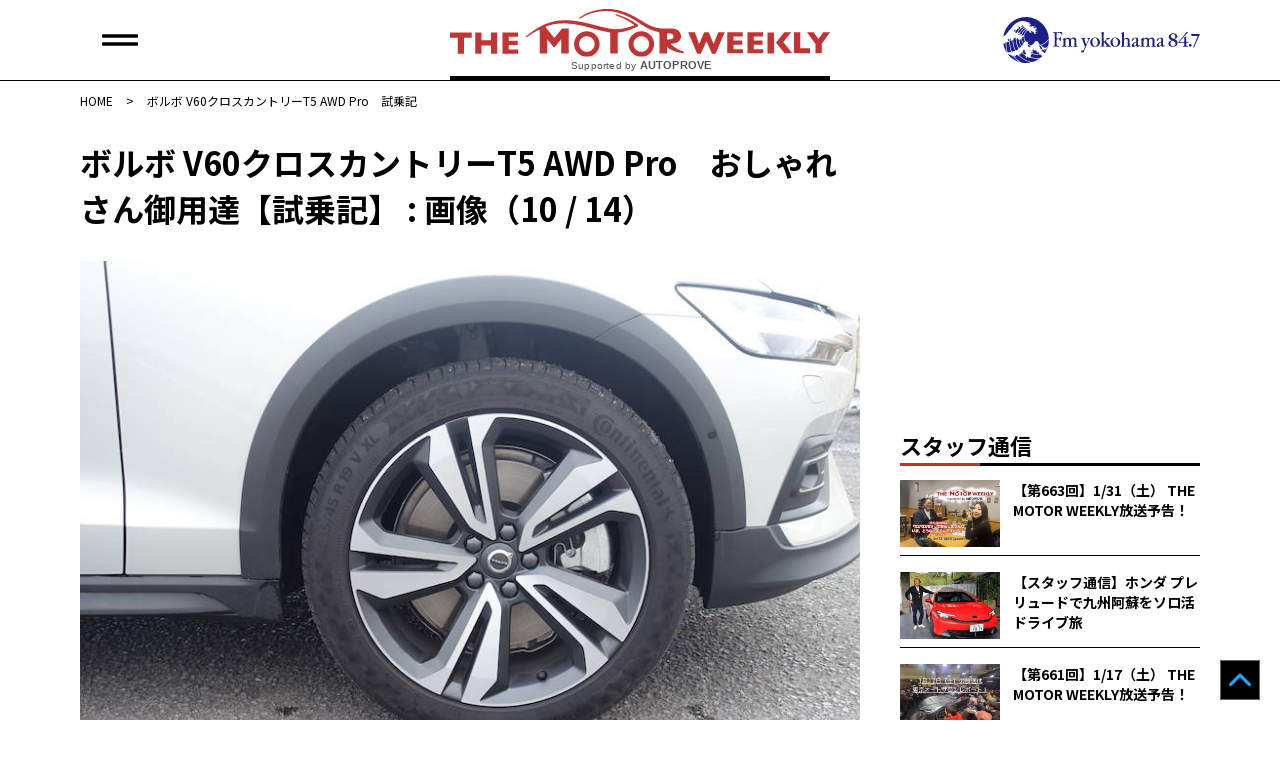

--- FILE ---
content_type: text/html; charset=UTF-8
request_url: https://autoprove.net/imported-car/volvo/v60/182138/attachment/dsc03091-2/
body_size: 12260
content:
<!doctype html>
<html dir="ltr" lang="ja" prefix="og: https://ogp.me/ns#">
<head>
	<!-- Google tag (gtag.js) -->
	<script async src="https://www.googletagmanager.com/gtag/js?id=G-50R4TBL3W1"></script>
	<script>
  	window.dataLayer = window.dataLayer || [];
  	function gtag(){dataLayer.push(arguments);}
  	  gtag('js', new Date());

	  gtag('config', 'G-50R4TBL3W1');
	</script>
	<!-- Global site tag (gtag.js) - Google Analytics -->
	<script async src="https://www.googletagmanager.com/gtag/js?id=UA-17181954-3"></script>
	<script>
		window.dataLayer = window.dataLayer || [];
		function gtag(){dataLayer.push(arguments);}
		gtag('js', new Date());
		gtag('config', 'UA-17181954-3');
	</script>
	<meta charset="UTF-8">
	<meta name="viewport" content="width=device-width, initial-scale=1">
	<link rel="profile" href="https://gmpg.org/xfn/11">
	<link rel="shortcut icon" href="https://autoprove.net/wp-content/themes/autoprove/favicon.ico" />
	
	<script type="text/javascript">
		var microadCompass = microadCompass || {};
		microadCompass.queue = microadCompass.queue || [];
	</script>
	<script type="text/javascript" charset="UTF-8" src="//j.microad.net/js/compass.js" onload="new microadCompass.AdInitializer().initialize();" async></script>

	<title>ボルボ V60クロスカントリーT5 AWD Pro 試乗記 | オートプルーブ - Auto Prove</title>

		<!-- All in One SEO 4.8.8 - aioseo.com -->
	<meta name="robots" content="noindex, max-image-preview:large" />
	<meta name="author" content="Auto Prove 編集部"/>
	<link rel="canonical" href="https://autoprove.net/imported-car/volvo/v60/182138/attachment/dsc03091-2/" />
	<meta name="generator" content="All in One SEO (AIOSEO) 4.8.8" />
		<meta property="og:locale" content="ja_JP" />
		<meta property="og:site_name" content="Auto Prove - 自動車情報サイト「オートプルーブ」" />
		<meta property="og:type" content="article" />
		<meta property="og:title" content="ボルボ V60クロスカントリーT5 AWD Pro 試乗記 | オートプルーブ - Auto Prove" />
		<meta property="og:url" content="https://autoprove.net/imported-car/volvo/v60/182138/attachment/dsc03091-2/" />
		<meta property="fb:app_id" content="1513278898826651" />
		<meta property="og:image" content="https://autoprove.net/wp-content/themes/autoprove/assets/autoprove.png" />
		<meta property="og:image:secure_url" content="https://autoprove.net/wp-content/themes/autoprove/assets/autoprove.png" />
		<meta property="article:published_time" content="2019-05-08T09:48:43+00:00" />
		<meta property="article:modified_time" content="2019-05-08T09:48:59+00:00" />
		<meta property="article:publisher" content="https://www.facebook.com/autoprovepage" />
		<meta name="twitter:card" content="summary_large_image" />
		<meta name="twitter:site" content="@autoprovenet" />
		<meta name="twitter:title" content="ボルボ V60クロスカントリーT5 AWD Pro 試乗記 | オートプルーブ - Auto Prove" />
		<meta name="twitter:image" content="https://autoprove.net/wp-content/themes/autoprove/assets/autoprove.png" />
		<script type="application/ld+json" class="aioseo-schema">
			{"@context":"https:\/\/schema.org","@graph":[{"@type":"BreadcrumbList","@id":"https:\/\/autoprove.net\/imported-car\/volvo\/v60\/182138\/attachment\/dsc03091-2\/#breadcrumblist","itemListElement":[{"@type":"ListItem","@id":"https:\/\/autoprove.net#listItem","position":1,"name":"Home","item":"https:\/\/autoprove.net","nextItem":{"@type":"ListItem","@id":"https:\/\/autoprove.net\/imported-car\/volvo\/v60\/182138\/attachment\/dsc03091-2\/#listItem","name":"\u30dc\u30eb\u30dc V60\u30af\u30ed\u30b9\u30ab\u30f3\u30c8\u30ea\u30fcT5 AWD Pro\u3000\u8a66\u4e57\u8a18"}},{"@type":"ListItem","@id":"https:\/\/autoprove.net\/imported-car\/volvo\/v60\/182138\/attachment\/dsc03091-2\/#listItem","position":2,"name":"\u30dc\u30eb\u30dc V60\u30af\u30ed\u30b9\u30ab\u30f3\u30c8\u30ea\u30fcT5 AWD Pro\u3000\u8a66\u4e57\u8a18","previousItem":{"@type":"ListItem","@id":"https:\/\/autoprove.net#listItem","name":"Home"}}]},{"@type":"ItemPage","@id":"https:\/\/autoprove.net\/imported-car\/volvo\/v60\/182138\/attachment\/dsc03091-2\/#itempage","url":"https:\/\/autoprove.net\/imported-car\/volvo\/v60\/182138\/attachment\/dsc03091-2\/","name":"\u30dc\u30eb\u30dc V60\u30af\u30ed\u30b9\u30ab\u30f3\u30c8\u30ea\u30fcT5 AWD Pro \u8a66\u4e57\u8a18 | \u30aa\u30fc\u30c8\u30d7\u30eb\u30fc\u30d6 - Auto Prove","inLanguage":"ja","isPartOf":{"@id":"https:\/\/autoprove.net\/#website"},"breadcrumb":{"@id":"https:\/\/autoprove.net\/imported-car\/volvo\/v60\/182138\/attachment\/dsc03091-2\/#breadcrumblist"},"author":{"@id":"https:\/\/autoprove.net\/author\/autoprove\/#author"},"creator":{"@id":"https:\/\/autoprove.net\/author\/autoprove\/#author"},"datePublished":"2019-05-08T18:48:43+09:00","dateModified":"2019-05-08T18:48:59+09:00"},{"@type":"Organization","@id":"https:\/\/autoprove.net\/#organization","name":"Auto Prove","description":"\u60c5\u5831\u304c\u77e5\u8b58\u306b\u304b\u308f\u308b\u81ea\u52d5\u8eca\u30b5\u30a4\u30c8","url":"https:\/\/autoprove.net\/","telephone":"+81452241001","logo":{"@type":"ImageObject","url":"https:\/\/autoprove.net\/wp-content\/uploads\/2019\/05\/DSC03091.jpg","@id":"https:\/\/autoprove.net\/imported-car\/volvo\/v60\/182138\/attachment\/dsc03091-2\/#organizationLogo"},"image":{"@id":"https:\/\/autoprove.net\/imported-car\/volvo\/v60\/182138\/attachment\/dsc03091-2\/#organizationLogo"},"sameAs":["https:\/\/www.youtube.com\/user\/autoprove"]},{"@type":"Person","@id":"https:\/\/autoprove.net\/author\/autoprove\/#author","url":"https:\/\/autoprove.net\/author\/autoprove\/","name":"Auto Prove \u7de8\u96c6\u90e8"},{"@type":"WebSite","@id":"https:\/\/autoprove.net\/#website","url":"https:\/\/autoprove.net\/","name":"\u30aa\u30fc\u30c8\u30d7\u30eb\u30fc\u30d6 - Auto Prove","description":"\u60c5\u5831\u304c\u77e5\u8b58\u306b\u304b\u308f\u308b\u81ea\u52d5\u8eca\u30b5\u30a4\u30c8","inLanguage":"ja","publisher":{"@id":"https:\/\/autoprove.net\/#organization"}}]}
		</script>
		<!-- All in One SEO -->

<link rel='dns-prefetch' href='//static.addtoany.com' />
<link rel='dns-prefetch' href='//www.googletagservices.com' />
<link rel='dns-prefetch' href='//fonts.googleapis.com' />
<script id="wpp-js" src="https://autoprove.net/wp-content/plugins/wordpress-popular-posts/assets/js/wpp.min.js?ver=7.3.5" data-sampling="1" data-sampling-rate="100" data-api-url="https://autoprove.net/wp-json/wordpress-popular-posts" data-post-id="182150" data-token="f9880395e3" data-lang="0" data-debug="0"></script>
<script>
window._wpemojiSettings = {"baseUrl":"https:\/\/s.w.org\/images\/core\/emoji\/16.0.1\/72x72\/","ext":".png","svgUrl":"https:\/\/s.w.org\/images\/core\/emoji\/16.0.1\/svg\/","svgExt":".svg","source":{"concatemoji":"https:\/\/autoprove.net\/wp-includes\/js\/wp-emoji-release.min.js?ver=6.8.3"}};
/*! This file is auto-generated */
!function(s,n){var o,i,e;function c(e){try{var t={supportTests:e,timestamp:(new Date).valueOf()};sessionStorage.setItem(o,JSON.stringify(t))}catch(e){}}function p(e,t,n){e.clearRect(0,0,e.canvas.width,e.canvas.height),e.fillText(t,0,0);var t=new Uint32Array(e.getImageData(0,0,e.canvas.width,e.canvas.height).data),a=(e.clearRect(0,0,e.canvas.width,e.canvas.height),e.fillText(n,0,0),new Uint32Array(e.getImageData(0,0,e.canvas.width,e.canvas.height).data));return t.every(function(e,t){return e===a[t]})}function u(e,t){e.clearRect(0,0,e.canvas.width,e.canvas.height),e.fillText(t,0,0);for(var n=e.getImageData(16,16,1,1),a=0;a<n.data.length;a++)if(0!==n.data[a])return!1;return!0}function f(e,t,n,a){switch(t){case"flag":return n(e,"\ud83c\udff3\ufe0f\u200d\u26a7\ufe0f","\ud83c\udff3\ufe0f\u200b\u26a7\ufe0f")?!1:!n(e,"\ud83c\udde8\ud83c\uddf6","\ud83c\udde8\u200b\ud83c\uddf6")&&!n(e,"\ud83c\udff4\udb40\udc67\udb40\udc62\udb40\udc65\udb40\udc6e\udb40\udc67\udb40\udc7f","\ud83c\udff4\u200b\udb40\udc67\u200b\udb40\udc62\u200b\udb40\udc65\u200b\udb40\udc6e\u200b\udb40\udc67\u200b\udb40\udc7f");case"emoji":return!a(e,"\ud83e\udedf")}return!1}function g(e,t,n,a){var r="undefined"!=typeof WorkerGlobalScope&&self instanceof WorkerGlobalScope?new OffscreenCanvas(300,150):s.createElement("canvas"),o=r.getContext("2d",{willReadFrequently:!0}),i=(o.textBaseline="top",o.font="600 32px Arial",{});return e.forEach(function(e){i[e]=t(o,e,n,a)}),i}function t(e){var t=s.createElement("script");t.src=e,t.defer=!0,s.head.appendChild(t)}"undefined"!=typeof Promise&&(o="wpEmojiSettingsSupports",i=["flag","emoji"],n.supports={everything:!0,everythingExceptFlag:!0},e=new Promise(function(e){s.addEventListener("DOMContentLoaded",e,{once:!0})}),new Promise(function(t){var n=function(){try{var e=JSON.parse(sessionStorage.getItem(o));if("object"==typeof e&&"number"==typeof e.timestamp&&(new Date).valueOf()<e.timestamp+604800&&"object"==typeof e.supportTests)return e.supportTests}catch(e){}return null}();if(!n){if("undefined"!=typeof Worker&&"undefined"!=typeof OffscreenCanvas&&"undefined"!=typeof URL&&URL.createObjectURL&&"undefined"!=typeof Blob)try{var e="postMessage("+g.toString()+"("+[JSON.stringify(i),f.toString(),p.toString(),u.toString()].join(",")+"));",a=new Blob([e],{type:"text/javascript"}),r=new Worker(URL.createObjectURL(a),{name:"wpTestEmojiSupports"});return void(r.onmessage=function(e){c(n=e.data),r.terminate(),t(n)})}catch(e){}c(n=g(i,f,p,u))}t(n)}).then(function(e){for(var t in e)n.supports[t]=e[t],n.supports.everything=n.supports.everything&&n.supports[t],"flag"!==t&&(n.supports.everythingExceptFlag=n.supports.everythingExceptFlag&&n.supports[t]);n.supports.everythingExceptFlag=n.supports.everythingExceptFlag&&!n.supports.flag,n.DOMReady=!1,n.readyCallback=function(){n.DOMReady=!0}}).then(function(){return e}).then(function(){var e;n.supports.everything||(n.readyCallback(),(e=n.source||{}).concatemoji?t(e.concatemoji):e.wpemoji&&e.twemoji&&(t(e.twemoji),t(e.wpemoji)))}))}((window,document),window._wpemojiSettings);
</script>
<style id='wp-emoji-styles-inline-css'>

	img.wp-smiley, img.emoji {
		display: inline !important;
		border: none !important;
		box-shadow: none !important;
		height: 1em !important;
		width: 1em !important;
		margin: 0 0.07em !important;
		vertical-align: -0.1em !important;
		background: none !important;
		padding: 0 !important;
	}
</style>
<link rel='stylesheet' id='wp-block-library-css' href='https://autoprove.net/wp-includes/css/dist/block-library/style.min.css?ver=6.8.3' media='all' />
<style id='classic-theme-styles-inline-css'>
/*! This file is auto-generated */
.wp-block-button__link{color:#fff;background-color:#32373c;border-radius:9999px;box-shadow:none;text-decoration:none;padding:calc(.667em + 2px) calc(1.333em + 2px);font-size:1.125em}.wp-block-file__button{background:#32373c;color:#fff;text-decoration:none}
</style>
<style id='global-styles-inline-css'>
:root{--wp--preset--aspect-ratio--square: 1;--wp--preset--aspect-ratio--4-3: 4/3;--wp--preset--aspect-ratio--3-4: 3/4;--wp--preset--aspect-ratio--3-2: 3/2;--wp--preset--aspect-ratio--2-3: 2/3;--wp--preset--aspect-ratio--16-9: 16/9;--wp--preset--aspect-ratio--9-16: 9/16;--wp--preset--color--black: #000000;--wp--preset--color--cyan-bluish-gray: #abb8c3;--wp--preset--color--white: #ffffff;--wp--preset--color--pale-pink: #f78da7;--wp--preset--color--vivid-red: #cf2e2e;--wp--preset--color--luminous-vivid-orange: #ff6900;--wp--preset--color--luminous-vivid-amber: #fcb900;--wp--preset--color--light-green-cyan: #7bdcb5;--wp--preset--color--vivid-green-cyan: #00d084;--wp--preset--color--pale-cyan-blue: #8ed1fc;--wp--preset--color--vivid-cyan-blue: #0693e3;--wp--preset--color--vivid-purple: #9b51e0;--wp--preset--gradient--vivid-cyan-blue-to-vivid-purple: linear-gradient(135deg,rgba(6,147,227,1) 0%,rgb(155,81,224) 100%);--wp--preset--gradient--light-green-cyan-to-vivid-green-cyan: linear-gradient(135deg,rgb(122,220,180) 0%,rgb(0,208,130) 100%);--wp--preset--gradient--luminous-vivid-amber-to-luminous-vivid-orange: linear-gradient(135deg,rgba(252,185,0,1) 0%,rgba(255,105,0,1) 100%);--wp--preset--gradient--luminous-vivid-orange-to-vivid-red: linear-gradient(135deg,rgba(255,105,0,1) 0%,rgb(207,46,46) 100%);--wp--preset--gradient--very-light-gray-to-cyan-bluish-gray: linear-gradient(135deg,rgb(238,238,238) 0%,rgb(169,184,195) 100%);--wp--preset--gradient--cool-to-warm-spectrum: linear-gradient(135deg,rgb(74,234,220) 0%,rgb(151,120,209) 20%,rgb(207,42,186) 40%,rgb(238,44,130) 60%,rgb(251,105,98) 80%,rgb(254,248,76) 100%);--wp--preset--gradient--blush-light-purple: linear-gradient(135deg,rgb(255,206,236) 0%,rgb(152,150,240) 100%);--wp--preset--gradient--blush-bordeaux: linear-gradient(135deg,rgb(254,205,165) 0%,rgb(254,45,45) 50%,rgb(107,0,62) 100%);--wp--preset--gradient--luminous-dusk: linear-gradient(135deg,rgb(255,203,112) 0%,rgb(199,81,192) 50%,rgb(65,88,208) 100%);--wp--preset--gradient--pale-ocean: linear-gradient(135deg,rgb(255,245,203) 0%,rgb(182,227,212) 50%,rgb(51,167,181) 100%);--wp--preset--gradient--electric-grass: linear-gradient(135deg,rgb(202,248,128) 0%,rgb(113,206,126) 100%);--wp--preset--gradient--midnight: linear-gradient(135deg,rgb(2,3,129) 0%,rgb(40,116,252) 100%);--wp--preset--font-size--small: 13px;--wp--preset--font-size--medium: 20px;--wp--preset--font-size--large: 36px;--wp--preset--font-size--x-large: 42px;--wp--preset--spacing--20: 0.44rem;--wp--preset--spacing--30: 0.67rem;--wp--preset--spacing--40: 1rem;--wp--preset--spacing--50: 1.5rem;--wp--preset--spacing--60: 2.25rem;--wp--preset--spacing--70: 3.38rem;--wp--preset--spacing--80: 5.06rem;--wp--preset--shadow--natural: 6px 6px 9px rgba(0, 0, 0, 0.2);--wp--preset--shadow--deep: 12px 12px 50px rgba(0, 0, 0, 0.4);--wp--preset--shadow--sharp: 6px 6px 0px rgba(0, 0, 0, 0.2);--wp--preset--shadow--outlined: 6px 6px 0px -3px rgba(255, 255, 255, 1), 6px 6px rgba(0, 0, 0, 1);--wp--preset--shadow--crisp: 6px 6px 0px rgba(0, 0, 0, 1);}:where(.is-layout-flex){gap: 0.5em;}:where(.is-layout-grid){gap: 0.5em;}body .is-layout-flex{display: flex;}.is-layout-flex{flex-wrap: wrap;align-items: center;}.is-layout-flex > :is(*, div){margin: 0;}body .is-layout-grid{display: grid;}.is-layout-grid > :is(*, div){margin: 0;}:where(.wp-block-columns.is-layout-flex){gap: 2em;}:where(.wp-block-columns.is-layout-grid){gap: 2em;}:where(.wp-block-post-template.is-layout-flex){gap: 1.25em;}:where(.wp-block-post-template.is-layout-grid){gap: 1.25em;}.has-black-color{color: var(--wp--preset--color--black) !important;}.has-cyan-bluish-gray-color{color: var(--wp--preset--color--cyan-bluish-gray) !important;}.has-white-color{color: var(--wp--preset--color--white) !important;}.has-pale-pink-color{color: var(--wp--preset--color--pale-pink) !important;}.has-vivid-red-color{color: var(--wp--preset--color--vivid-red) !important;}.has-luminous-vivid-orange-color{color: var(--wp--preset--color--luminous-vivid-orange) !important;}.has-luminous-vivid-amber-color{color: var(--wp--preset--color--luminous-vivid-amber) !important;}.has-light-green-cyan-color{color: var(--wp--preset--color--light-green-cyan) !important;}.has-vivid-green-cyan-color{color: var(--wp--preset--color--vivid-green-cyan) !important;}.has-pale-cyan-blue-color{color: var(--wp--preset--color--pale-cyan-blue) !important;}.has-vivid-cyan-blue-color{color: var(--wp--preset--color--vivid-cyan-blue) !important;}.has-vivid-purple-color{color: var(--wp--preset--color--vivid-purple) !important;}.has-black-background-color{background-color: var(--wp--preset--color--black) !important;}.has-cyan-bluish-gray-background-color{background-color: var(--wp--preset--color--cyan-bluish-gray) !important;}.has-white-background-color{background-color: var(--wp--preset--color--white) !important;}.has-pale-pink-background-color{background-color: var(--wp--preset--color--pale-pink) !important;}.has-vivid-red-background-color{background-color: var(--wp--preset--color--vivid-red) !important;}.has-luminous-vivid-orange-background-color{background-color: var(--wp--preset--color--luminous-vivid-orange) !important;}.has-luminous-vivid-amber-background-color{background-color: var(--wp--preset--color--luminous-vivid-amber) !important;}.has-light-green-cyan-background-color{background-color: var(--wp--preset--color--light-green-cyan) !important;}.has-vivid-green-cyan-background-color{background-color: var(--wp--preset--color--vivid-green-cyan) !important;}.has-pale-cyan-blue-background-color{background-color: var(--wp--preset--color--pale-cyan-blue) !important;}.has-vivid-cyan-blue-background-color{background-color: var(--wp--preset--color--vivid-cyan-blue) !important;}.has-vivid-purple-background-color{background-color: var(--wp--preset--color--vivid-purple) !important;}.has-black-border-color{border-color: var(--wp--preset--color--black) !important;}.has-cyan-bluish-gray-border-color{border-color: var(--wp--preset--color--cyan-bluish-gray) !important;}.has-white-border-color{border-color: var(--wp--preset--color--white) !important;}.has-pale-pink-border-color{border-color: var(--wp--preset--color--pale-pink) !important;}.has-vivid-red-border-color{border-color: var(--wp--preset--color--vivid-red) !important;}.has-luminous-vivid-orange-border-color{border-color: var(--wp--preset--color--luminous-vivid-orange) !important;}.has-luminous-vivid-amber-border-color{border-color: var(--wp--preset--color--luminous-vivid-amber) !important;}.has-light-green-cyan-border-color{border-color: var(--wp--preset--color--light-green-cyan) !important;}.has-vivid-green-cyan-border-color{border-color: var(--wp--preset--color--vivid-green-cyan) !important;}.has-pale-cyan-blue-border-color{border-color: var(--wp--preset--color--pale-cyan-blue) !important;}.has-vivid-cyan-blue-border-color{border-color: var(--wp--preset--color--vivid-cyan-blue) !important;}.has-vivid-purple-border-color{border-color: var(--wp--preset--color--vivid-purple) !important;}.has-vivid-cyan-blue-to-vivid-purple-gradient-background{background: var(--wp--preset--gradient--vivid-cyan-blue-to-vivid-purple) !important;}.has-light-green-cyan-to-vivid-green-cyan-gradient-background{background: var(--wp--preset--gradient--light-green-cyan-to-vivid-green-cyan) !important;}.has-luminous-vivid-amber-to-luminous-vivid-orange-gradient-background{background: var(--wp--preset--gradient--luminous-vivid-amber-to-luminous-vivid-orange) !important;}.has-luminous-vivid-orange-to-vivid-red-gradient-background{background: var(--wp--preset--gradient--luminous-vivid-orange-to-vivid-red) !important;}.has-very-light-gray-to-cyan-bluish-gray-gradient-background{background: var(--wp--preset--gradient--very-light-gray-to-cyan-bluish-gray) !important;}.has-cool-to-warm-spectrum-gradient-background{background: var(--wp--preset--gradient--cool-to-warm-spectrum) !important;}.has-blush-light-purple-gradient-background{background: var(--wp--preset--gradient--blush-light-purple) !important;}.has-blush-bordeaux-gradient-background{background: var(--wp--preset--gradient--blush-bordeaux) !important;}.has-luminous-dusk-gradient-background{background: var(--wp--preset--gradient--luminous-dusk) !important;}.has-pale-ocean-gradient-background{background: var(--wp--preset--gradient--pale-ocean) !important;}.has-electric-grass-gradient-background{background: var(--wp--preset--gradient--electric-grass) !important;}.has-midnight-gradient-background{background: var(--wp--preset--gradient--midnight) !important;}.has-small-font-size{font-size: var(--wp--preset--font-size--small) !important;}.has-medium-font-size{font-size: var(--wp--preset--font-size--medium) !important;}.has-large-font-size{font-size: var(--wp--preset--font-size--large) !important;}.has-x-large-font-size{font-size: var(--wp--preset--font-size--x-large) !important;}
:where(.wp-block-post-template.is-layout-flex){gap: 1.25em;}:where(.wp-block-post-template.is-layout-grid){gap: 1.25em;}
:where(.wp-block-columns.is-layout-flex){gap: 2em;}:where(.wp-block-columns.is-layout-grid){gap: 2em;}
:root :where(.wp-block-pullquote){font-size: 1.5em;line-height: 1.6;}
</style>
<link rel='stylesheet' id='google-fonts-css' href='https://fonts.googleapis.com/css2?family=Noto+Sans+JP%3Awght%40400%3B500%3B700&#038;display=swap&#038;ver=6.8.3' media='all' />
<link rel='stylesheet' id='auto-prove-style-css' href='https://autoprove.net/wp-content/themes/autoprove/style.css?ver=20250828T181115' media='all' />
<link rel='stylesheet' id='slick-style-css' href='https://autoprove.net/wp-content/themes/autoprove/assets/slick/slick.css?ver=20210715T081944' media='all' />
<link rel='stylesheet' id='slick-theme-style-css' href='https://autoprove.net/wp-content/themes/autoprove/assets/slick/slick-theme.css?ver=20210715T081944' media='all' />
<link rel='stylesheet' id='addtoany-css' href='https://autoprove.net/wp-content/plugins/add-to-any/addtoany.min.css?ver=1.16' media='all' />
<script id="addtoany-core-js-before">
window.a2a_config=window.a2a_config||{};a2a_config.callbacks=[];a2a_config.overlays=[];a2a_config.templates={};a2a_localize = {
	Share: "共有",
	Save: "ブックマーク",
	Subscribe: "購読",
	Email: "メール",
	Bookmark: "ブックマーク",
	ShowAll: "すべて表示する",
	ShowLess: "小さく表示する",
	FindServices: "サービスを探す",
	FindAnyServiceToAddTo: "追加するサービスを今すぐ探す",
	PoweredBy: "Powered by",
	ShareViaEmail: "メールでシェアする",
	SubscribeViaEmail: "メールで購読する",
	BookmarkInYourBrowser: "ブラウザにブックマーク",
	BookmarkInstructions: "このページをブックマークするには、 Ctrl+D または \u2318+D を押下。",
	AddToYourFavorites: "お気に入りに追加",
	SendFromWebOrProgram: "任意のメールアドレスまたはメールプログラムから送信",
	EmailProgram: "メールプログラム",
	More: "詳細&#8230;",
	ThanksForSharing: "共有ありがとうございます !",
	ThanksForFollowing: "フォローありがとうございます !"
};
</script>
<script defer src="https://static.addtoany.com/menu/page.js" id="addtoany-core-js"></script>
<script src="https://autoprove.net/wp-includes/js/jquery/jquery.min.js?ver=3.7.1" id="jquery-core-js"></script>
<script src="https://autoprove.net/wp-includes/js/jquery/jquery-migrate.min.js?ver=3.4.1" id="jquery-migrate-js"></script>
<script defer src="https://autoprove.net/wp-content/plugins/add-to-any/addtoany.min.js?ver=1.1" id="addtoany-jquery-js"></script>
<script async src="https://www.googletagservices.com/tag/js/gpt.js?ver=6.8.3" id="gpt-js"></script>
<script src="https://autoprove.net/wp-content/themes/autoprove/js/flucttag.js?ver=20210721T160404" id="flucttag-js"></script>
<script src="https://autoprove.net/wp-content/themes/autoprove/js/useragent.js?ver=20210803T171322" id="useragent-js"></script>
<link rel="https://api.w.org/" href="https://autoprove.net/wp-json/" /><link rel="alternate" title="JSON" type="application/json" href="https://autoprove.net/wp-json/wp/v2/media/182150" /><link rel="alternate" title="oEmbed (JSON)" type="application/json+oembed" href="https://autoprove.net/wp-json/oembed/1.0/embed?url=https%3A%2F%2Fautoprove.net%2Fimported-car%2Fvolvo%2Fv60%2F182138%2Fattachment%2Fdsc03091-2%2F" />
<link rel="alternate" title="oEmbed (XML)" type="text/xml+oembed" href="https://autoprove.net/wp-json/oembed/1.0/embed?url=https%3A%2F%2Fautoprove.net%2Fimported-car%2Fvolvo%2Fv60%2F182138%2Fattachment%2Fdsc03091-2%2F&#038;format=xml" />
            <style id="wpp-loading-animation-styles">@-webkit-keyframes bgslide{from{background-position-x:0}to{background-position-x:-200%}}@keyframes bgslide{from{background-position-x:0}to{background-position-x:-200%}}.wpp-widget-block-placeholder,.wpp-shortcode-placeholder{margin:0 auto;width:60px;height:3px;background:#dd3737;background:linear-gradient(90deg,#dd3737 0%,#571313 10%,#dd3737 100%);background-size:200% auto;border-radius:3px;-webkit-animation:bgslide 1s infinite linear;animation:bgslide 1s infinite linear}</style>
            <meta property="og:image" content="https://autoprove.net/wp-content/uploads/2019/05/DSC03091.jpg" />
<meta property="og:image:secure_url" content="https://autoprove.net/wp-content/uploads/2019/05/DSC03091.jpg" />
<meta property="og:image:width" content="900" />
<meta property="og:image:height" content="675" />
<style type="text/css">a.nordot-read-more { }</style>
	<!-- fluct pc/sp -->
	<script async src="https://securepubads.g.doubleclick.net/tag/js/gpt.js"></script>
	<!-- fluct AMP -->
	<script async custom-element="amp-ad" src="https://cdn.ampproject.org/v0/amp-ad-0.1.js"></script>
</head>

<body class="attachment wp-singular attachment-template-default single single-attachment postid-182150 attachmentid-182150 attachment-jpeg wp-theme-autoprove no-sidebar">

	<header class="site-header-area">
		<div class="l-inner">
							<div class="site-logo"><a href="https://autoprove.net/" rel="home">
					<picture>
						<source media="(min-width: 768px)" srcset="https://autoprove.net/wp-content/themes/autoprove/images/common/pc-header-logo.svg">
						<img src="https://autoprove.net/wp-content/themes/autoprove/images/common/sp-header-logo.svg" alt="オートプルーブ &#8211; Auto Prove">
					</picture>
				</a></div>
						<div class="fmyokohama-logo">
				<picture>
					<source media="(min-width: 768px)" srcset="https://autoprove.net/wp-content/themes/autoprove/images/common/fmy-logo.svg">
					<img src="https://autoprove.net/wp-content/themes/autoprove/images/common/fmy-icon-logo.svg" alt="Fm yokohama 84.7">
				</picture>
			</div>
			<div class="main-nav-btn"><span></span><span></span></div>
			<div class="main-nav-btn"><span></span><span></span></div>
		</div><!-- /.l-inner -->
	</header><!-- /.site-header-area -->
	<nav class="main-navigation">
		<div class="menu-%e3%82%b0%e3%83%ad%e3%83%bc%e3%83%90%e3%83%ab%e3%83%a1%e3%83%8b%e3%83%a5%e3%83%bc-container"><ul id="header-menu" class="header-menu"><li id="menu-item-200037" class="menu-item menu-item-type-custom menu-item-object-custom menu-item-has-children menu-item-200037"><a href="#">BRAND INDEX</a>
<ul class="sub-menu">
	<li id="menu-item-200038" class="menu-item menu-item-type-taxonomy menu-item-object-category menu-item-200038"><a href="https://autoprove.net/japanese-car/">日本車情報​</a></li>
	<li id="menu-item-200039" class="menu-item menu-item-type-taxonomy menu-item-object-category menu-item-200039"><a href="https://autoprove.net/imported-car/">輸入車情報</a></li>
	<li id="menu-item-200040" class="menu-item menu-item-type-taxonomy menu-item-object-category menu-item-200040"><a href="https://autoprove.net/supplier_news/">サプライヤー</a></li>
	<li id="menu-item-200041" class="menu-item menu-item-type-taxonomy menu-item-object-category menu-item-200041"><a href="https://autoprove.net/race-event_campaign/">レース・イベント</a></li>
</ul>
</li>
<li id="menu-item-200042" class="menu-item menu-item-type-custom menu-item-object-custom menu-item-has-children menu-item-200042"><a href="#">SPECIAL CONTENTS</a>
<ul class="sub-menu">
	<li id="menu-item-200043" class="menu-item menu-item-type-taxonomy menu-item-object-category menu-item-200043"><a href="https://autoprove.net/maniac_view/">マニアック評価・試乗記</a></li>
	<li id="menu-item-200044" class="menu-item menu-item-type-taxonomy menu-item-object-category menu-item-200044"><a href="https://autoprove.net/new_car/">気になる新車</a></li>
	<li id="menu-item-200045" class="menu-item menu-item-type-taxonomy menu-item-object-category menu-item-200045"><a href="https://autoprove.net/automobile_study_group/">Automobile Study</a></li>
	<li id="menu-item-200046" class="menu-item menu-item-type-taxonomy menu-item-object-category menu-item-200046"><a href="https://autoprove.net/not_featured_in_mag/">雑誌に載らない話</a></li>
	<li id="menu-item-200047" class="menu-item menu-item-type-post_type menu-item-object-page menu-item-200047"><a href="https://autoprove.net/special_archive/">特別編集アーカイブ</a></li>
	<li id="menu-item-217159" class="menu-item menu-item-type-taxonomy menu-item-object-category menu-item-217159"><a href="https://autoprove.net/staff/">スタッフ通信</a></li>
</ul>
</li>
<li id="menu-item-200048" class="menu-item menu-item-type-custom menu-item-object-custom menu-item-has-children menu-item-200048"><a href="#">OFFICIAL CHANNEL</a>
<ul class="sub-menu">
	<li id="menu-item-200049" class="menu-item menu-item-type-custom menu-item-object-custom menu-item-200049"><a target="_blank" href="https://www.youtube.com/user/autoprove">Official YouTube</a></li>
	<li id="menu-item-200050" class="menu-item menu-item-type-custom menu-item-object-custom menu-item-200050"><a target="_blank" href="https://www.facebook.com/autoprovepage/">Official Facebook</a></li>
	<li id="menu-item-200051" class="menu-item menu-item-type-custom menu-item-object-custom menu-item-200051"><a target="_blank" href="https://twitter.com/autoprovenet">Official X</a></li>
	<li id="menu-item-200053" class="menu-item menu-item-type-custom menu-item-object-custom menu-item-200053"><a target="_blank" href="https://www.fmyokohama.co.jp/">Fm yokohama 84.7</a></li>
</ul>
</li>
<li id="menu-item-200054" class="menu-item menu-item-type-custom menu-item-object-custom menu-item-has-children menu-item-200054"><a href="#">About Us</a>
<ul class="sub-menu">
	<li id="menu-item-200055" class="menu-item menu-item-type-post_type menu-item-object-page menu-item-200055"><a href="https://autoprove.net/about/">The Motor Weeklyについて</a></li>
	<li id="menu-item-200056" class="menu-item menu-item-type-post_type menu-item-object-page menu-item-200056"><a href="https://autoprove.net/contact/">お問い合わせ</a></li>
	<li id="menu-item-200093" class="menu-item menu-item-type-post_type menu-item-object-page menu-item-200093"><a href="https://autoprove.net/%e5%ba%83%e5%91%8a%e6%8e%b2%e8%bc%89%e3%81%ab%e3%81%a4%e3%81%84%e3%81%a6/">広告掲載について</a></li>
	<li id="menu-item-200057" class="menu-item menu-item-type-post_type menu-item-object-page menu-item-200057"><a href="https://autoprove.net/copyright/">著作権について</a></li>
	<li id="menu-item-200058" class="menu-item menu-item-type-post_type menu-item-object-page menu-item-privacy-policy menu-item-200058"><a rel="privacy-policy" href="https://autoprove.net/privacy/">個人情報保護方針</a></li>
</ul>
</li>
</ul></div>		<div class="search-block">
			<label>SEARCH</label>
			<form class="search-form" action="https://autoprove.net/" method="get">
    <input type="text" class="search-input" name="s" placeholder=""/>
    <button type="submit" class="search-btn"><img src="https://autoprove.net/wp-content/themes/autoprove/images/common/search-icon.svg" alt="検索"></button>
</form>		</div>
	</nav><!-- /.main-navigation -->

<div class="site-content-area">
	<div class="breadcrumb">
		<!-- Breadcrumb NavXT 7.4.1 -->
<span property="itemListElement" typeof="ListItem"><a property="item" typeof="WebPage" title="オートプルーブ - Auto Proveへ移動" href="https://autoprove.net" class="home"><span property="name">HOME</span></a><meta property="position" content="1"></span><span class="spacer"> &gt; </span><span property="itemListElement" typeof="ListItem"><span property="name">ボルボ V60クロスカントリーT5 AWD Pro　試乗記</span><meta property="position" content="2"></span>	</div><!-- /.breadcrumb -->

	
	<main class="site-main-area single">

			<header class="entry-header">
	<h1 class="entry-title">ボルボ V60クロスカントリーT5 AWD Pro　おしゃれさん御用達【試乗記】 : 画像（10 / 14）</h1>		</header><!-- .entry-header -->

	<div class="entry-content">
		<p class="attachment"><a href='https://autoprove.net/wp-content/uploads/2019/05/DSC03091.jpg'><img fetchpriority="high" decoding="async" width="800" height="533" src="https://autoprove.net/wp-content/uploads/2019/05/DSC03091.jpg" class="attachment-medium size-medium" alt="" srcset="https://autoprove.net/wp-content/uploads/2019/05/DSC03091.jpg 800w, https://autoprove.net/wp-content/uploads/2019/05/DSC03091-768x512.jpg 768w, https://autoprove.net/wp-content/uploads/2019/05/DSC03091-270x180.jpg 270w" sizes="(max-width: 800px) 100vw, 800px" /></a></p>
		<div class="btn-block">
			<a class="btn prev-btn" href="https://autoprove.net/imported-car/volvo/v60/182138/attachment/dsc03127-2/"><前</a>				
				<a class="btn" href="https://autoprove.net/imported-car/volvo/v60/182138/">記事に戻る</a>
			<a class="btn next-btn" href="https://autoprove.net/imported-car/volvo/v60/182138/attachment/dsc03104/">次 ></a>		</div>
			</div><!-- .entry-content -->

	<footer class="entry-footer">
				<!-- 広告 -->
		
<div class="rectangle-contents rectangle-04"></div><!-- /.rectangle-contents -->
<script type="text/javascript">
	(function ($) {
		$(function(){
			if(isMobile()) {
				//スマートフォン向け
				var obj = `<div class="rectangle">
					<div id="ba42db44a0e8ca13fd198452c08f9645" class="rectangle-block">
						<script type="text/javascript">
							microadCompass.queue.push({
								"spot": "ba42db44a0e8ca13fd198452c08f9645"
							});
						<\/script>
					</div>
				</div>`;
				$('.rectangle-contents.rectangle-04').html(obj);
			} else {
				// PC向け
				var obj = `<div class="rectangle-pc">
					<div id="4a99e51cb425cf81a0d4f6837b1a6285" class="rectangle-left rectangle-block">
						<script type="text/javascript">
							microadCompass.queue.push({
								"spot": "4a99e51cb425cf81a0d4f6837b1a6285"
							});
						<\/script>
					</div>
					<div id="bed703ac3fd867defd3125ce3e46cb03" class="rectangle-right rectangle-block">
						<script type="text/javascript">
							microadCompass.queue.push({
								"spot": "bed703ac3fd867defd3125ce3e46cb03"
							});
						<\/script>
					</div>
				</div>`;
				$('.rectangle-contents.rectangle-04').html(obj);
			}
		});
	})(jQuery);
</script>

		<!-- おすすめ記事 -->
		<h2>RELATED ARTICLE</h2>
	<div class="related-post-list">
		<div class="post-item">
		<a href="https://autoprove.net/staff/251774/" class="l-post-inner">
			<div class="post-thumbnail"><img src="https://autoprove.net/wp-content/uploads/2026/01/IMG_8650_samune-376x282.jpg" class="attachment-post-thumbnail size-post-thumbnail wp-post-image" alt="" decoding="async" srcset="https://autoprove.net/wp-content/uploads/2026/01/IMG_8650_samune-376x282.jpg 376w, https://autoprove.net/wp-content/uploads/2026/01/IMG_8650_samune-768x576.jpg 768w" sizes="(max-width: 376px) 100vw, 376px" /></div>
			<div class="post-title">【第663回】1/31（土） THE MOTOR WEEKLY放送予告！</div>
		</a>
	</div><!-- /.post-item -->
		<div class="post-item">
		<a href="https://autoprove.net/not_featured_in_mag/251783/" class="l-post-inner">
			<div class="post-thumbnail"><img src="https://autoprove.net/wp-content/uploads/2026/01/2-ModelS_77-376x282.jpg" class="attachment-post-thumbnail size-post-thumbnail wp-post-image" alt="" decoding="async" /></div>
			<div class="post-title">CEV補助金見直しで大幅増額の一方、輸入車向け補助金は抑えめ</div>
		</a>
	</div><!-- /.post-item -->
		<div class="post-item">
		<a href="https://autoprove.net/imported-car/volvo/ex30/251739/" class="l-post-inner">
			<div class="post-thumbnail"><img src="https://autoprove.net/wp-content/uploads/2026/01/3-EX30-Plus-Single-Motor-Selection_3-376x282.jpg" class="attachment-post-thumbnail size-post-thumbnail wp-post-image" alt="" decoding="async" loading="lazy" /></div>
			<div class="post-title">【ボルボ】EX30のエントリーグレードに快適性を高める装備を充実させた特別仕様車を発売</div>
		</a>
	</div><!-- /.post-item -->
		<div class="post-item">
		<a href="https://autoprove.net/japanese-car/nissan/roox/250260/" class="l-post-inner">
			<div class="post-thumbnail"><img src="https://autoprove.net/wp-content/uploads/2026/01/DSC_2348_re-376x282.jpg" class="attachment-post-thumbnail size-post-thumbnail wp-post-image" alt="" decoding="async" loading="lazy" /></div>
			<div class="post-title">【日産】ルークス徹底レビュー｜価格・装備・広さで軽スーパーハイトワゴン市場をリード</div>
		</a>
	</div><!-- /.post-item -->
		<div class="post-item">
		<a href="https://autoprove.net/imported-car/volvo/ex60/251721/" class="l-post-inner">
			<div class="post-thumbnail"><img src="https://autoprove.net/wp-content/uploads/2026/01/7-EX60_33-376x282.jpg" class="attachment-post-thumbnail size-post-thumbnail wp-post-image" alt="" decoding="async" loading="lazy" /></div>
			<div class="post-title">テスラもドイツ勢も黙る?!  ボルボEX60、EVミッドサイズの新王者【公式動画2本】</div>
		</a>
	</div><!-- /.post-item -->
		<div class="post-item">
		<a href="https://autoprove.net/japanese-car/suzuki/carry/251716/" class="l-post-inner">
			<div class="post-thumbnail"><img src="https://autoprove.net/wp-content/uploads/2026/01/3-SUPER-CARRY-WORK-PLAY-PRO-376x282.jpg" class="attachment-post-thumbnail size-post-thumbnail wp-post-image" alt="" decoding="async" loading="lazy" /></div>
			<div class="post-title">【スズキ】スーパーキャリイ向けHARD CARGO製カスタムパーツが「スズキセレクトプラス用品」に登場</div>
		</a>
	</div><!-- /.post-item -->
	</div><!-- /.related-post-list -->
	</footer><!-- .entry-footer -->

	</main><!-- /.site-main-area -->
	
<div class="site-side-area">

	<div class="widget_text widget widget_custom_html custom_html-15"><div class="textwidget custom-html-widget"><!--
<div style="width: 300px; height: 250px; margin: 0 auto 20px auto;">
	<a href="https://www.jcoty.org/" target="_blank">
	<img src="https://autoprove.net/wp-content/uploads/2024/10/2024_300x250.png" alt="COTY"/>
		</a>
</div>
-->

<!--
<div style="width: 300px; height: 250px; margin: 0 0 20px 0;">
	<a href="https://www.youtube.com/@japan_coty" target="_blank">
	<img src="https://autoprove.net/wp-content/uploads/2023/11/2023_300x250.png" alt="COTY"/>
		</a>
</div>
-->
<!--
<div style="width: 300px; height: 77px; margin: 0 auto 20px auto;">
	<a href="https://autoprove.net/automobile_study_group/sae/242589/">
	<img src="https://autoprove.net/wp-content/uploads/2024/06/TechCal_ban.jpg" alt="自動車技術会"/>
		</a>
</div>
-->

<div id="778a98ad9ca7be22244ffee9498c6b5d" style="width: 300px; height: 250px; margin: 0 auto;"><script type="text/javascript">
    microadCompass.queue.push({
      "spot": "778a98ad9ca7be22244ffee9498c6b5d"
    });
  </script></div></div></div><div class="widget_text widget widget_custom_html custom_html-11"><div class="textwidget custom-html-widget"><div class="tmw-staff-widget">
<h2 class="widget-title is-red">スタッフ通信</h2><div class="feed-list"><div class="list-item"><a href="https://autoprove.net/staff/251774/"><span class="thumb"><img src="https://autoprove.net/wp-content/uploads/2026/01/IMG_8650_samune-376x282.jpg" class="attachment-post-thumbnail size-post-thumbnail wp-post-image" alt="" decoding="async" loading="lazy" srcset="https://autoprove.net/wp-content/uploads/2026/01/IMG_8650_samune-376x282.jpg 376w, https://autoprove.net/wp-content/uploads/2026/01/IMG_8650_samune-768x576.jpg 768w" sizes="auto, (max-width: 376px) 100vw, 376px" /></span><span class="title">【第663回】1/31（土） THE MOTOR WEEKLY放送予告！</span></a></div><div class="list-item"><a href="https://autoprove.net/staff/251539/"><span class="thumb"><img src="https://autoprove.net/wp-content/uploads/2026/01/251023-006-376x282.jpg" class="attachment-post-thumbnail size-post-thumbnail wp-post-image" alt="" decoding="async" loading="lazy" /></span><span class="title">【スタッフ通信】ホンダ プレリュードで九州阿蘇をソロ活ドライブ旅</span></a></div><div class="list-item"><a href="https://autoprove.net/staff/251521/"><span class="thumb"><img src="https://autoprove.net/wp-content/uploads/2026/01/IMG_8460-376x282.jpeg" class="attachment-post-thumbnail size-post-thumbnail wp-post-image" alt="" decoding="async" loading="lazy" srcset="https://autoprove.net/wp-content/uploads/2026/01/IMG_8460-376x282.jpeg 376w, https://autoprove.net/wp-content/uploads/2026/01/IMG_8460-768x576.jpeg 768w" sizes="auto, (max-width: 376px) 100vw, 376px" /></span><span class="title">【第661回】1/17（土） THE MOTOR WEEKLY放送予告！</span></a></div></div><!-- /.list-item --><div class="more"><a href="https://autoprove.net/staff/">スタッフ通信一覧へ</a></div>
</div></div></div><div class="widget_text widget widget_custom_html custom_html-2"><h2 class="widget-title">PICKUP</h2><div class="textwidget custom-html-widget"><div class="pickup-list">
<div class="list-item">
<a href="/japanese-car/subaru/sti-motorsport/">
<div class="thumb"><img src="/wp-content/uploads/2025/03/subaru2025.jpg" alt="スバル/STI Motorsport通信"></div>
<div class="title">待ってました！<br><strong>スバル/STI Motorsport通信</strong></div>
</a>
</div>
<div class="list-item">
<a href="/tag/formula-e-season-12/">
<div class="thumb"><img src="/wp-content/uploads/2022/08/EPS813_140353SB3_3091-1.jpg" alt="フォーミュラEシーズン12"></div>
<div class="title"><strong>フォーミュラEシーズン12 2026</strong></div>
</a>
</div>
</div></div></div><div class="widget_text widget widget_custom_html custom_html-10"><h2 class="widget-title">RANKING TOP 5</h2><div class="textwidget custom-html-widget"><!-- WordPress Popular Posts -->
<ol class="popular-ranking-list">
<li><a href="https://autoprove.net/imported-car/volvo/ex60/251721/"><span class="thumb"><img src="https://autoprove.net/wp-content/uploads/wordpress-popular-posts/251721-featured-100x67.jpg" srcset="https://autoprove.net/wp-content/uploads/wordpress-popular-posts/251721-featured-100x67.jpg, https://autoprove.net/wp-content/uploads/wordpress-popular-posts/251721-featured-100x67@1.5x.jpg 1.5x, https://autoprove.net/wp-content/uploads/wordpress-popular-posts/251721-featured-100x67@2x.jpg 2x, https://autoprove.net/wp-content/uploads/wordpress-popular-posts/251721-featured-100x67@2.5x.jpg 2.5x, https://autoprove.net/wp-content/uploads/wordpress-popular-posts/251721-featured-100x67@3x.jpg 3x" width="100" height="67" alt="" class="wpp-thumbnail wpp_featured wpp_cached_thumb" decoding="async" loading="lazy"></span><span class="descr">テスラもドイツ勢も黙る?!  ボルボEX60、EVミッドサイズの新王者【公式動画2本】</span></a></li>
<li><a href="https://autoprove.net/japanese-car/nissan/gt-r/216270/"><span class="thumb"><img src="https://autoprove.net/wp-content/uploads/wordpress-popular-posts/216270-featured-100x67.jpeg" srcset="https://autoprove.net/wp-content/uploads/wordpress-popular-posts/216270-featured-100x67.jpeg, https://autoprove.net/wp-content/uploads/wordpress-popular-posts/216270-featured-100x67@1.5x.jpeg 1.5x, https://autoprove.net/wp-content/uploads/wordpress-popular-posts/216270-featured-100x67@2x.jpeg 2x, https://autoprove.net/wp-content/uploads/wordpress-popular-posts/216270-featured-100x67@2.5x.jpeg 2.5x, https://autoprove.net/wp-content/uploads/wordpress-popular-posts/216270-featured-100x67@3x.jpeg 3x" width="100" height="67" alt="" class="wpp-thumbnail wpp_featured wpp_cached_thumb" decoding="async" loading="lazy"></span><span class="descr">【日産 雪上試乗会】e-POWER・4WDとe-4ORCEがツルツル氷上で真価を見せた</span></a></li>
<li><a href="https://autoprove.net/race-event_campaign/wrc/245948/"><span class="thumb"><img src="https://autoprove.net/wp-content/uploads/wordpress-popular-posts/245948-featured-100x67.jpg" srcset="https://autoprove.net/wp-content/uploads/wordpress-popular-posts/245948-featured-100x67.jpg, https://autoprove.net/wp-content/uploads/wordpress-popular-posts/245948-featured-100x67@1.5x.jpg 1.5x, https://autoprove.net/wp-content/uploads/wordpress-popular-posts/245948-featured-100x67@2x.jpg 2x, https://autoprove.net/wp-content/uploads/wordpress-popular-posts/245948-featured-100x67@2.5x.jpg 2.5x, https://autoprove.net/wp-content/uploads/wordpress-popular-posts/245948-featured-100x67@3x.jpg 3x" width="100" height="67" alt="" class="wpp-thumbnail wpp_featured wpp_cached_thumb" decoding="async" loading="lazy"></span><span class="descr">【WRC】2026年のラリージャパンは5月開催に WRC2026カレンダー発表</span></a></li>
<li><a href="https://autoprove.net/not_featured_in_mag/251783/"><span class="thumb"><img src="https://autoprove.net/wp-content/uploads/wordpress-popular-posts/251783-featured-100x67.jpg" srcset="https://autoprove.net/wp-content/uploads/wordpress-popular-posts/251783-featured-100x67.jpg, https://autoprove.net/wp-content/uploads/wordpress-popular-posts/251783-featured-100x67@1.5x.jpg 1.5x, https://autoprove.net/wp-content/uploads/wordpress-popular-posts/251783-featured-100x67@2x.jpg 2x, https://autoprove.net/wp-content/uploads/wordpress-popular-posts/251783-featured-100x67@2.5x.jpg 2.5x, https://autoprove.net/wp-content/uploads/wordpress-popular-posts/251783-featured-100x67@3x.jpg 3x" width="100" height="67" alt="" class="wpp-thumbnail wpp_featured wpp_cached_thumb" decoding="async" loading="lazy"></span><span class="descr">CEV補助金見直しで大幅増額の一方、輸入車向け補助金は抑えめ</span></a></li>
<li><a href="https://autoprove.net/japanese-car/suzuki/carry/251716/"><span class="thumb"><img src="https://autoprove.net/wp-content/uploads/wordpress-popular-posts/251716-featured-100x67.jpg" srcset="https://autoprove.net/wp-content/uploads/wordpress-popular-posts/251716-featured-100x67.jpg, https://autoprove.net/wp-content/uploads/wordpress-popular-posts/251716-featured-100x67@1.5x.jpg 1.5x, https://autoprove.net/wp-content/uploads/wordpress-popular-posts/251716-featured-100x67@2x.jpg 2x, https://autoprove.net/wp-content/uploads/wordpress-popular-posts/251716-featured-100x67@2.5x.jpg 2.5x, https://autoprove.net/wp-content/uploads/wordpress-popular-posts/251716-featured-100x67@3x.jpg 3x" width="100" height="67" alt="" class="wpp-thumbnail wpp_featured wpp_cached_thumb" decoding="async" loading="lazy"></span><span class="descr">【スズキ】スーパーキャリイ向けHARD CARGO製カスタムパーツが「スズキセレクトプラス用品」に登場</span></a></li>

</ol></div></div><div class="widget_text widget widget_custom_html custom_html-5"><h2 class="widget-title">SPECIAL CONTENTS</h2><div class="textwidget custom-html-widget"><div class="special-contents-list"><div class="list-item"><a href="https://autoprove.net/maniac_view/"><div class="thumb"><img src="https://autoprove.net/wp-content/uploads/2026/01/DSC_2348_re-376x282.jpg" class="attachment-post-thumbnail size-post-thumbnail wp-post-image" alt="" decoding="async" loading="lazy" /></div><div class="title">マニアック評価・試乗記</div></a></div><div class="list-item"><a href="https://autoprove.net/new_car/"><div class="thumb"><img src="https://autoprove.net/wp-content/uploads/2026/01/7-EX60_33-376x282.jpg" class="attachment-post-thumbnail size-post-thumbnail wp-post-image" alt="" decoding="async" loading="lazy" /></div><div class="title">気になる新車</div></a></div><div class="list-item"><a href="https://autoprove.net/automobile_study_group/"><div class="thumb"><img src="https://autoprove.net/wp-content/uploads/2026/01/1-4818876-376x282.jpg" class="attachment-post-thumbnail size-post-thumbnail wp-post-image" alt="" decoding="async" loading="lazy" /></div><div class="title">Automobile Study</div></a></div><div class="list-item"><a href="https://autoprove.net/not_featured_in_mag/"><div class="thumb"><span class="new-mark">NEW</span><img src="https://autoprove.net/wp-content/uploads/2026/01/2-ModelS_77-376x282.jpg" class="attachment-post-thumbnail size-post-thumbnail wp-post-image" alt="" decoding="async" loading="lazy" /></div><div class="title">雑誌に載らない話</div></a></div></div></div></div><div class="widget_text widget widget_custom_html custom_html-16"><div class="textwidget custom-html-widget"><script async src="https://pagead2.googlesyndication.com/pagead/js/adsbygoogle.js?client=ca-pub-8358330762787772" crossorigin="anonymous"></script>
<!-- 右カラム300x250-2309 -->
<ins class="adsbygoogle" style="display: inline-block; width: 300px; height: 250px; margin: 0 auto;" data-ad-client="ca-pub-8358330762787772" data-ad-slot="8461974252"></ins>
<script>
     (adsbygoogle = window.adsbygoogle || []).push({});
</script></div></div>
	
	
</div><!-- /.site-side-area --></div><!-- /.site-content-area -->

	<footer class="site-footer-area">
		<div class="l-inner">
			<div class="fmyokohama-logo">
				<a href="https://www.fmyokohama.co.jp/" target="_blank" rel="noopener">
					<img src="https://autoprove.net/wp-content/themes/autoprove/images/common/fmy-logo-white.svg" alt="Fm yokohama 84.7">
				</a>
			</div>
			<div class="site-logo">
				<a href="https://autoprove.net/" rel="home">
					<picture>
						<source media="(min-width: 768px)" srcset="https://autoprove.net/wp-content/themes/autoprove/images/common/pc-footer-logo.svg">
						<img src="https://autoprove.net/wp-content/themes/autoprove/images/common/sp-footer-logo.svg" alt="オートプルーブ &#8211; Auto Prove">
					</picture>
				</a>
			</div>
			<div class="sns-btn">
				<div><a href="https://www.facebook.com/autoprovepage/" target="_blank">
					<img src="https://autoprove.net/wp-content/themes/autoprove/images/common/icon-facebook-round-white.png" alt="Facebook アイコン">
				</a></div>
				<div><a href="https://twitter.com/autoprovenet" target="_blank">
					<img src="https://autoprove.net/wp-content/themes/autoprove/images/common/icon-x-round-white.png" alt="X アイコン"></a>
				</a></div>
				<div><a href="https://www.youtube.com/user/autoprove" target="_blank">
					<img src="https://autoprove.net/wp-content/themes/autoprove/images/common/icon-youtube-round-white.png" alt="Youtube アイコン"></a>
				</a></div>
			</div>
			<nav class="footer-navigation">
				<div class="menu-%e3%83%95%e3%83%83%e3%82%bf%e3%83%bc%e3%83%a1%e3%83%8b%e3%83%a5%e3%83%bc-container"><ul id="footer-menu" class="footer-menu"><li id="menu-item-200059" class="menu-item menu-item-type-custom menu-item-object-custom menu-item-has-children menu-item-200059"><a href="#">BRAND INDEX</a>
<ul class="sub-menu">
	<li id="menu-item-200060" class="menu-item menu-item-type-taxonomy menu-item-object-category menu-item-200060"><a href="https://autoprove.net/japanese-car/">日本車情報​</a></li>
	<li id="menu-item-200061" class="menu-item menu-item-type-taxonomy menu-item-object-category menu-item-200061"><a href="https://autoprove.net/imported-car/">輸入車情報</a></li>
	<li id="menu-item-200062" class="menu-item menu-item-type-taxonomy menu-item-object-category menu-item-200062"><a href="https://autoprove.net/supplier_news/">サプライヤー</a></li>
	<li id="menu-item-200063" class="menu-item menu-item-type-taxonomy menu-item-object-category menu-item-200063"><a href="https://autoprove.net/race-event_campaign/">レース・イベント</a></li>
</ul>
</li>
<li id="menu-item-200064" class="menu-item menu-item-type-custom menu-item-object-custom menu-item-has-children menu-item-200064"><a href="#">SPECIAL CONTENTS</a>
<ul class="sub-menu">
	<li id="menu-item-200065" class="menu-item menu-item-type-taxonomy menu-item-object-category menu-item-200065"><a href="https://autoprove.net/maniac_view/">マニアック評価・試乗記</a></li>
	<li id="menu-item-200066" class="menu-item menu-item-type-taxonomy menu-item-object-category menu-item-200066"><a href="https://autoprove.net/new_car/">気になる新車</a></li>
	<li id="menu-item-200067" class="menu-item menu-item-type-taxonomy menu-item-object-category menu-item-200067"><a href="https://autoprove.net/automobile_study_group/">Automobile Study</a></li>
	<li id="menu-item-200068" class="menu-item menu-item-type-taxonomy menu-item-object-category menu-item-200068"><a href="https://autoprove.net/not_featured_in_mag/">雑誌に載らない話</a></li>
	<li id="menu-item-200069" class="menu-item menu-item-type-post_type menu-item-object-page menu-item-200069"><a href="https://autoprove.net/special_archive/">特別編集アーカイブ</a></li>
	<li id="menu-item-217158" class="menu-item menu-item-type-taxonomy menu-item-object-category menu-item-217158"><a href="https://autoprove.net/staff/">スタッフ通信</a></li>
</ul>
</li>
<li id="menu-item-200070" class="menu-item menu-item-type-custom menu-item-object-custom menu-item-has-children menu-item-200070"><a href="#">OFFICIAL CHANNEL</a>
<ul class="sub-menu">
	<li id="menu-item-200071" class="menu-item menu-item-type-custom menu-item-object-custom menu-item-200071"><a target="_blank" href="https://www.youtube.com/user/autoprove">Official YouTube</a></li>
	<li id="menu-item-200072" class="menu-item menu-item-type-custom menu-item-object-custom menu-item-200072"><a target="_blank" href="https://www.facebook.com/autoprovepage/">Official Facebook</a></li>
	<li id="menu-item-200073" class="menu-item menu-item-type-custom menu-item-object-custom menu-item-200073"><a target="_blank" href="https://twitter.com/autoprovenet">Official X</a></li>
	<li id="menu-item-200075" class="menu-item menu-item-type-custom menu-item-object-custom menu-item-200075"><a target="_blank" href="https://www.fmyokohama.co.jp/">Fm yokohama 84.7</a></li>
</ul>
</li>
<li id="menu-item-200076" class="menu-item menu-item-type-custom menu-item-object-custom menu-item-has-children menu-item-200076"><a href="#">About Us</a>
<ul class="sub-menu">
	<li id="menu-item-200077" class="menu-item menu-item-type-post_type menu-item-object-page menu-item-200077"><a href="https://autoprove.net/about/">The Motor Weeklyについて</a></li>
	<li id="menu-item-200078" class="menu-item menu-item-type-post_type menu-item-object-page menu-item-200078"><a href="https://autoprove.net/contact/">お問い合わせ</a></li>
	<li id="menu-item-200092" class="menu-item menu-item-type-post_type menu-item-object-page menu-item-200092"><a href="https://autoprove.net/%e5%ba%83%e5%91%8a%e6%8e%b2%e8%bc%89%e3%81%ab%e3%81%a4%e3%81%84%e3%81%a6/">広告掲載について</a></li>
	<li id="menu-item-200079" class="menu-item menu-item-type-post_type menu-item-object-page menu-item-200079"><a href="https://autoprove.net/copyright/">著作権について</a></li>
	<li id="menu-item-200080" class="menu-item menu-item-type-post_type menu-item-object-page menu-item-privacy-policy menu-item-200080"><a rel="privacy-policy" href="https://autoprove.net/privacy/">個人情報保護方針</a></li>
</ul>
</li>
</ul></div>			</nav><!-- /.footer-navigation -->
		</div>
		<div class="copyright">
			<div class="l-inner">© Yokohama F.M. Broadcasting Co.,Ltd. All Right Reserved.</div>
		</div>
	</footer><!-- /.site-footer-area -->

	<div class="to-page-top-btn">
		<img src="https://autoprove.net/wp-content/themes/autoprove/images/common/icon-arrow-to-top.png" alt="ページのトップに戻る">
	</div>

<script type="speculationrules">
{"prefetch":[{"source":"document","where":{"and":[{"href_matches":"\/*"},{"not":{"href_matches":["\/wp-*.php","\/wp-admin\/*","\/wp-content\/uploads\/*","\/wp-content\/*","\/wp-content\/plugins\/*","\/wp-content\/themes\/autoprove\/*","\/*\\?(.+)"]}},{"not":{"selector_matches":"a[rel~=\"nofollow\"]"}},{"not":{"selector_matches":".no-prefetch, .no-prefetch a"}}]},"eagerness":"conservative"}]}
</script>
<script src="https://autoprove.net/wp-content/themes/autoprove/js/to-page-top.js?ver=20210715T125316" id="to-page-top-js"></script>
<script src="https://autoprove.net/wp-content/themes/autoprove/js/navigation.js?ver=20210715T081944" id="navigation-js"></script>

</body>
</html>
<!--
Performance optimized by Redis Object Cache. Learn more: https://wprediscache.com

Retrieved 67280 objects (1 MB) from Redis using PhpRedis (v6.3.0).
-->


--- FILE ---
content_type: text/html; charset=utf-8
request_url: https://www.google.com/recaptcha/api2/aframe
body_size: 266
content:
<!DOCTYPE HTML><html><head><meta http-equiv="content-type" content="text/html; charset=UTF-8"></head><body><script nonce="FphiYkFTnwchRS9RavPTpA">/** Anti-fraud and anti-abuse applications only. See google.com/recaptcha */ try{var clients={'sodar':'https://pagead2.googlesyndication.com/pagead/sodar?'};window.addEventListener("message",function(a){try{if(a.source===window.parent){var b=JSON.parse(a.data);var c=clients[b['id']];if(c){var d=document.createElement('img');d.src=c+b['params']+'&rc='+(localStorage.getItem("rc::a")?sessionStorage.getItem("rc::b"):"");window.document.body.appendChild(d);sessionStorage.setItem("rc::e",parseInt(sessionStorage.getItem("rc::e")||0)+1);localStorage.setItem("rc::h",'1769713891833');}}}catch(b){}});window.parent.postMessage("_grecaptcha_ready", "*");}catch(b){}</script></body></html>

--- FILE ---
content_type: text/javascript;charset=UTF-8
request_url: https://s-rtb.send.microad.jp/ad?spot=778a98ad9ca7be22244ffee9498c6b5d&cb=microadCompass.AdRequestor.callback&url=https%3A%2F%2Fautoprove.net%2Fimported-car%2Fvolvo%2Fv60%2F182138%2Fattachment%2Fdsc03091-2%2F&vo=true&mimes=%5B100%2C300%2C301%2C302%5D&cbt=9ea8bc63aea698019c0b2af652&pa=false&ar=false&ver=%5B%22compass.js.v1.20.2%22%5D
body_size: 160
content:
microadCompass.AdRequestor.callback({"spot":"778a98ad9ca7be22244ffee9498c6b5d","sequence":"2","impression_id":"8101710190378533491"})

--- FILE ---
content_type: text/javascript;charset=UTF-8
request_url: https://s-rtb.send.microad.jp/ad?spot=4a99e51cb425cf81a0d4f6837b1a6285&cb=microadCompass.AdRequestor.callback&url=https%3A%2F%2Fautoprove.net%2Fimported-car%2Fvolvo%2Fv60%2F182138%2Fattachment%2Fdsc03091-2%2F&vo=true&mimes=%5B100%2C300%2C301%2C302%5D&cbt=76be470eea2610019c0b2af655&pa=false&ar=false&ver=%5B%22compass.js.v1.20.2%22%5D
body_size: 160
content:
microadCompass.AdRequestor.callback({"spot":"4a99e51cb425cf81a0d4f6837b1a6285","sequence":"2","impression_id":"8101610190378533491"})

--- FILE ---
content_type: application/javascript; charset=utf-8
request_url: https://autoprove.net/wp-content/themes/autoprove/js/useragent.js?ver=20210803T171322
body_size: 295
content:
//alert("useragent.js");
function isMobile(){
    const special = /[\\^$.*+?()[\]{}|]/g
    const mobile = [
        'iPhone', // iPhone
        'iPod', // iPod touch
        'Android.*Mobile', // 1.5+ Android *** Only mobile
        'Windows.*Phone', // *** Windows Phone
        'dream', // Pre 1.5 Android
        'CUPCAKE', // 1.5+ Android
        'blackberry9500', // Storm
        'blackberry9530', // Storm
        'blackberry9520', // Storm v2
        'blackberry9550', // Storm v2
        'blackberry9800', // Torch
        'webOS', // Palm Pre Experimental
        'incognito', // Other iPhone browser
        'webmate' // Other iPhone browser
    ].map(function(str){
        return str && special.test(str)
            ? str.replace(special, '\\$&')
            : str
    });
    const pattern = new RegExp(mobile.join("|"), "i");
    return pattern.test(window.navigator.userAgent);
}


--- FILE ---
content_type: text/javascript;charset=UTF-8
request_url: https://s-rtb.send.microad.jp/ad?spot=bed703ac3fd867defd3125ce3e46cb03&cb=microadCompass.AdRequestor.callback&url=https%3A%2F%2Fautoprove.net%2Fimported-car%2Fvolvo%2Fv60%2F182138%2Fattachment%2Fdsc03091-2%2F&vo=true&mimes=%5B100%2C300%2C301%2C302%5D&cbt=83f03735978d38019c0b2af663&pa=false&ar=false&ver=%5B%22compass.js.v1.20.2%22%5D
body_size: 161
content:
microadCompass.AdRequestor.callback({"spot":"bed703ac3fd867defd3125ce3e46cb03","sequence":"2","impression_id":"8101510190378533491"})